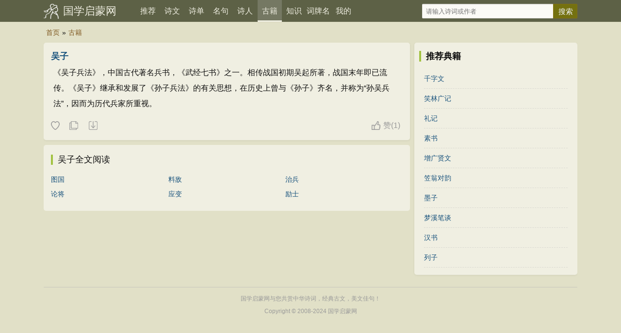

--- FILE ---
content_type: text/html
request_url: https://www.yebeta.com/guwen/wuzi/
body_size: 2184
content:
<!DOCTYPE html>
<html lang="zh-CN">
<head>
<meta charset="utf-8">
<meta name="viewport" content="width=device-width, initial-scale=1, maximum-scale=1, user-scalable=no">
<title>吴子古籍全文阅读 - 国学启蒙网</title>
<meta name="keywords" content="吴子,吴子古代典籍" />
<meta name="description" content="国学启蒙网为您整理的古代典籍之吴子全文阅读资源。" />
<meta name="mobile-agent" content="format=html5; url=https://www.gzct.com/guwen/wuzi/">
<meta name="applicable-device" content="pc,mobile">
<meta http-equiv="Cache-Control" content="no-siteapp" />
<meta http-equiv="Cache-Control" content="no-transform" />
<meta property="og:type" content="novel"/>
<meta property="og:title" content="吴子"/>
<meta property="og:description" content="《吴子兵法》，中国古代著名兵书，《武经七书》之一。相传战国初期吴起所著，战国末年即已流传。《吴子》继承和发展了《孙子兵法》的有关思想，在历史上曾与《孙子》齐名，并称为“孙吴兵法”，因而为历代兵家所重视。"/>
<meta property="og:image" content="https://www.gzct.com/d/file/p/5e085abe094c5f893700d72d8f3a0e68.jpg"/>
<meta property="og:novel:category" content="国学启蒙网"/>
<meta property="og:novel:author" content="吴起"/>
<meta property="og:novel:book_name" content="吴子"/>
<meta property="og:novel:read_url" content="https://www.gzct.com/guwen/wuzi/"/>
<meta property="og:url" content="https://www.gzct.com/guwen/wuzi/"/>
<meta property="og:novel:status" content="完本"/>
<meta property="og:novel:author_link" content="https://www.gzct.com"/>
<meta property="og:novel:update_time" content="2022-01-05 00:07"/>
<meta property="og:novel:latest_chapter_name" content="励士"/>
<meta property="og:novel:latest_chapter_url" content="https://www.gzct.com/guwen/wuzi/6899.html"/>
<link rel="stylesheet" type="text/css"  href="/css/style.css" />
</head>
<body>
<div class="gs-hd">
<div class="gs-header">
<div class="gs-logo"><a href="/" title="国学启蒙网">国学启蒙网</a></div>
<div class="gs-nav" id="gs-sidr">
<ul>
<li><a href="/">推荐</a></li>
<li><a href="/poetry/"  >诗文</a></li>
<li><a href="/shidan/"  >诗单</a></li>
<li><a href="/mingju/"  >名句</a></li>
<li><a href="/poets/"  >诗人</a></li>
<li><a href="/guwen/"  class="on">古籍</a></li>
<li><a href="/zhishi/"  >知识</a></li>
<li><a href="/cipai/" >词牌名</a></li>
</ul>
</div>
<div class="gs-login" id="show_userinfo"></div>
<div class="gs-search" id="gs-searchform">
<form method="post" name="searchform" class="search_form" id="search_form" action="/e/search/index.php">
<input type="hidden" name="tbname" value="article">
<input type="hidden" name="show" value="title,writer">
<input type="hidden" name="tempid" value="1">
<input type="text" name="keyboard" id="keys" class="search_input" placeholder="请输入诗词或作者" x-webkit-speech=""> 
<input type="submit" class="search_btn" value="搜索">
</form>
</div>
<span href="#sidr-right" id="simple-menu"></span>
</div>
</div>
<div class="breadcrumbs"><a rel="nofollow" href="/">首页</a>»<a href="/guwen/">古籍</a></div>
<div class="gs-main">
<div class="gs-content">

<div class="gs-book-intro">

<div class="gs-book-cont">
<h1 class="gs-book-title"><a href="/guwen/wuzi/">吴子</a></h1>
<p class="gs-book-introduuce">《吴子兵法》，中国古代著名兵书，《武经七书》之一。相传战国初期吴起所著，战国末年即已流传。《吴子》继承和发展了《孙子兵法》的有关思想，在历史上曾与《孙子》齐名，并称为“孙吴兵法”，因而为历代兵家所重视。</p>
</div>
<div class="tool">
<div class="l">
<i class="sc" data-id="77" data-clid="1" data-type="shoucang" title="收藏"></i> 
<i class="fz" data-url="/guwen/wuzi/" title="复制"></i> 
<a class="gs-down" href="">下载这本典籍</a></div>
<div class="r">
<i class="zan" data-id="77" data-clid="1" title="赞">赞<span id="diggnum77">(<script src=/e/public/ViewClick/?classid=1&id=77&down=5></script>)</span> </i></div>
</div>

</div>
<div class="gs-book-list">

<dl class="gs-booklist-dl"> 
<dt class="gs-booklist-title">吴子全文阅读</dt> 
                         <dd><a href="/guwen/wuzi/6894.html" title="图国">图国</a></dd>
                         <dd><a href="/guwen/wuzi/6895.html" title="料敌">料敌</a></dd>
                         <dd><a href="/guwen/wuzi/6896.html" title="治兵">治兵</a></dd>
                         <dd><a href="/guwen/wuzi/6897.html" title="论将">论将</a></dd>
                         <dd><a href="/guwen/wuzi/6898.html" title="应变">应变</a></dd>
                         <dd><a href="/guwen/wuzi/6899.html" title="励士">励士</a></dd>
    </dl> 
    




</div>




</div>

<div class="gs-sidebar">
<div class="sidebar-box b-b">
<div class="title">推荐典籍</div>

<ul class="sidebar-hot">
<li><a href="/guwen/qianziwen/" target="_blank">千字文</a> </li>
<li><a href="/guwen/xiaolinanji/" target="_blank">笑林广记</a> </li>
<li><a href="/guwen/liji/" target="_blank">礼记</a> </li>
<li><a href="/guwen/sushu/" target="_blank">素书</a> </li>
<li><a href="/guwen/zenganxianwen/" target="_blank">增广贤文</a> </li>
<li><a href="/guwen/liwengduiyun/" target="_blank">笠翁对韵</a> </li>
<li><a href="/guwen/mozi/" target="_blank">墨子</a> </li>
<li><a href="/guwen/mengxibitan/" target="_blank">梦溪笔谈</a> </li>
<li><a href="/guwen/hanshu/" target="_blank">汉书</a> </li>
<li><a href="/guwen/liezi/" target="_blank">列子</a> </li>
</ul>
</div>

</div>
</div>
<footer>
<p>国学启蒙网与您共赏中华诗词，经典古文，美文佳句！</p>
<p>Copyright © 2008-2024   <a href="https://www.yebeta.com/" target="_blank">国学启蒙网</a></p> 
</footer>
<a id="gs-gotop" href="javascript:void(0)"></a>
<script type="text/javascript" src="/js/jquery.min.js"></script>
<script type="text/javascript" src="/js/jquery.sidr.min.js"></script>
<script type="text/javascript" src="/e/member/AjaxLog/?loadjs=1"></script>
<script type="text/javascript" src="/js/common.js?v=20211214"></script>
</body>
</html>

--- FILE ---
content_type: text/css
request_url: https://www.yebeta.com/css/style.css
body_size: 9577
content:
html,body,h1,h2,h3,h4,h5,h6,div,dl,dt,dd,ul,ol,li,p,blockquote,pre,hr,figure,table,caption,th,td,form,fieldset,legend,input,button,textarea,menu {
    margin: 0;
    padding: 0
}

header,footer,section,article,aside,nav,hgroup,address,figure,figcaption,menu,details {
    display: block
}

table {
    border-collapse: collapse;
    border-spacing: 0
}

caption,th {
    text-align: left;
    font-weight: 400
}

html,body,fieldset,img,iframe,abbr {
    border: 0
}

i,cite,em,var,address,dfn {
    font-style: normal;
}

[hidefocus],summary {
    outline: 0
}

li {
    list-style: none
}

h1,h2,h3,h4,h5,h6,small {
    font-size: 100%
}

sup,sub {
    font-size: 83%
}

pre,code,kbd,samp {
    font-family: inherit
}

q:before,q:after {
    content: none
}

textarea {
    overflow: auto;
    resize: none
}

label,summary {
    cursor: default
}

a,button {
    cursor: pointer
}

h1,h2,h3,h4,h5,h6,em,strong,b {
    font-weight: 700
}
body{
    font-family: Microsoft Yahei,PingFang SC,Hiragino Sans GB,STHeiti,Microsoft Sans Serif,sans-serif!important;
    font-size: 16px;
    line-height: 200%;
    margin: 0px;
    color: #0F0F0F;
	background-color: #E1E0C7;
}
.f-cb:after {
    display: block;
    clear: both;
    visibility: hidden;
    height: 0;
    overflow: hidden;
    content: "."
}

.clearfix:after {
    clear: both;
    content: '';
    display: block
}
a{color:#19537D;text-decoration: none;}
a:hover {text-decoration:underline;}
img {
    width: auto;
    height: auto;
    max-width: 100%
}
.l{float:left;} .r{float:right;}
input{outline:0px;}
*{  
    margin: 0px;  
    padding: 0px;  
      
}
/* 公共样式 */
.gs-main,.tuijian,.gs-subnav,.breadcrumbs{
	width:1100px; 
	height:auto;     
	margin: 5px auto;
	overflow: hidden;
	overflow:hidden;
}
.b-b{background-color:#F0EFE2; border-radius: 5px;padding-top: 2px;}
.b-q{background-color: #F8F8F8; border-radius: 5px;    border: 1px dashed #e0dede;font-size:12px}

/* header */
header{ width:100%; background-color:#22CB64;}
.gs-hd {
    width: 100%;
    overflow: hidden;
    position: relative;
    background-color: #5D6146;
    height: 45px;
    border-bottom: 1px solid #d7d5bc;
}

.gs-header {
    padding: 0 15px;
    margin: 0 auto;
    max-width: 1100px;
}
.gs-logo {
    float: left;
    display: inline-block;
    width: auto;
    height: 45px;
    padding: 0 40px;
    background: url(../images/logo.png) 0 8px no-repeat;
    background-size: 32px 32px;
}
.gs-logo a {
    font-size: 22px;
    line-height: 45px;
    color:#F0EFE2;
}
.gs-logo a:hover {
    text-decoration: none;
}
.gs-nav {
    margin-bottom: 0;
    margin-right: 0;
    float: left;
}
.gs-nav ul {
    overflow: hidden;
}
.gs-nav li {
    line-height: 45px;
    float: left
}
.gs-nav li a {
    white-space: nowrap;
    color: #F0EFE2;
    display: inline-block;
    font-size: 16px;
    position: relative;
    width: 50px;
    text-align: center;
}
.gs-nav li a.on {
    margin-left: 1px;
    background-color: #757863;
    border-bottom: 3px solid #F0EFE2;
    height: 42px;
}
.gs-nav li a:hover {
    margin-left: 1px;
    text-decoration: none;
    background-color: #757863;
    border-bottom: 3px solid #F0EFE2;
    height: 42px;
}
/*seach*/
.gs-search {
    float: right;
    margin-right: 0px;
    margin-top: 8px;
    line-height: normal;
}

.search_form {
    position: relative;
    margin: 0;
    display: inline-block;
}

.search_input {
    float: left;
    width: 256px;
    height: 20px;
    line-height: 19px;
    padding: 4px 7px;
    color: #985d3e;;
    border-radius: 2px 0 0 2px;
    background-color:#FBFAF6;
    display: inline-block;
    vertical-align: middle;
    border: 0px solid #ccc;
    border-top: 1px solid rgba(0,0,0,.12);
    border-bottom: 1px solid rgba(0,0,0,.12);
    border-left: 1px solid rgba(0,0,0,.05);
    border-radius: 2px;
    -webkit-box-shadow: inset 0 1px 1px rgba(0,0,0,.075);
    box-shadow: inset 0 1px 1px rgba(0,0,0,.075);
    -webkit-transition: border-color ease-in-out .15s,-webkit-box-shadow ease-in-out .15s;
    -o-transition: border-color ease-in-out .15s,box-shadow ease-in-out .15s;
    transition: border-color ease-in-out .15s,box-shadow ease-in-out .15s;
}
.search_input:focus {
    border-color: #d9dee6;
    outline: 0;
    -webkit-box-shadow: inset 0 1px 1px rgba(0,0,0,.075), 0 0 8px rgba(197, 197, 197, 0.6);
    box-shadow: inset 0 1px 1px rgba(0,0,0,.075), 0 0 8px rgba(197, 197, 197, 0.6);
}
.search_btn {
    float: left;
    width: 50px;
    height: 30px;
    padding: 0 10px;
    margin-left: -1px;
    border-radius: 0 2px 2px 0;
    border: 1px solid #847110;
    background-color: #747110;
    cursor: pointer;
    display: inline-block;
    font-size: 15px;
    vertical-align: middle;
    color: #f3f7fc;
    line-height: 29px;
}
#sidr-right {
    display: none;
}
/* 目录页二级导航 */
.gs-subnav{
    padding-bottom: 20px;
    background-color: #F0EFE2;
    border-radius: 5px;
    margin-top: 15px;
    margin-bottom: 15px;
}
.gs-subnav .title{ margin-bottom:5px;}
.gs-subnav_cont{ margin:0 20px; clear:both; border-bottom:1px dashed #DAD9D1; overflow:hidden; padding:5px 0;}
.gs-subnav .sright{width:1080px; float:left;}
.gs-subnav .sright a,.gs-subnav .sright3 a,.gs-subnav .sright span{float:left; margin-right:20px;line-height:30px;font-size:15px;}
.gs-subnav .sright a.on{
    color: #B00815;
    font-weight: bold;
}
.gs-subnav .sright span{ color:#0F0F0F;}
.gs-subnav .sleft{width:45px; float:left; color:#0F0F0F;}
.gs-subnav .sleft span{font-size:15px; line-height:30px;}
.gs-subnav .sright2{ width:15px; float:right; margin-top:5px;}
.gs-subnav .sright2 img{cursor:pointer;}
.gs-subnav .sright3 {width:643px; float:left;}
/* 主体布局部分 */
.gs-content{ width:755px; height:auto; float:left; }
.gs-sidebar{ width:336px; height:auto; float:right;}

/* 首页 */
.gs-home-istop{
    width: 1100px;
    height: auto;
    margin: 10px auto;
    overflow: hidden;
    background-color: #F0EFE2;
    border-radius: 5px;
}
.gs-hot-tag{
    margin: 10px 10px;
    height: auto;
}
.gs-hot-tag a {
    display: block;
    width: 90px;
    height: 42px;
    line-height: 42px;
    text-align: center;
    background-color: #747110;
    color: #F0F0E1;
    float: left;
    border-radius: 5px;
    margin-right: 10px;
    margin-bottom: 10px;
}
.gs-isgood{
    width: 1100px;
    height: auto;
    margin: 0 auto 10px auto;
    overflow: hidden;
	background-color: #F0EFE2;
    border-radius: 5px;
}
.gs-isgood-title {
    line-height: 26px;
    font-size: 20px;
    border-left: 4px solid #A2C241;
    text-indent: 10px;
    color: #0F0F0F;
    margin: 15px 10px;
    overflow: hidden;
}
.gs-isgood-title h2{float:left;}
.gs-isgood-title .gs-top-entry{
    font-size: 16px;
    line-height: 20px;
    font-weight: 500;
    margin-right: 4px;
    color: #626675;
}
.gs-isgood-title a:hover{
    color: #19537D;
    text-decoration: none;
}
.gs-isgood-ul{ width:1101px; overflow: hidden;margin-bottom:20px;min-height: 140px;max-height: 140px }
.gs-isgood-li{ width:326px; border-right: 1px dotted #DAD9D1; padding:0px 20px 0px 20px;color:#999;overflow: hidden;float: left;}
.gs-isgood-li h3{
    line-height: 26px;
    font-size: 18px;
    color: #20BD5D;
    display: flex;
    font-weight: bold;
}
.gs-isgood-li h3 a {
    color: #19537D;
}
.gs-isgood-source,.gs-isgood-introduuce{padding: 5px 5px;color: #999;}
/*title标题*/
.title{
    line-height: 22px;
    font-size: 18px;
    border-left: 4px solid #A2C241;
    text-indent: 10px;
    color: #0F0F0F;
    margin: 15px 10px;
    display: flex;
    font-weight: bold;
}
.title-h{ float:left; font-size:20px; }
.title a{font-size:20px; color:#19537D;}
.title span{font-size:14px; color:#999;}
.title_bar{height:auto; margin:0 auto 10px auto; overflow:hidden;}
.title-r{ float:right; font-size:18px; color: #65645F}

/* 作品works */
.gs-works,.gs-sons{ padding:15px 20px; margin-bottom:10px;box-shadow: 0 1px 4px rgba(0,0,0,.07);background-color: #F0EFE2;border-radius: 5px;}
.gs-cont{clear:both; height:auto; margin-bottom:15px; overflow:hidden;}
.gs-cont-title{
    line-height: 26px;
    font-size: 20px;
    color: #0F0F0F;
    display: flex;
    font-weight: bold;
    margin-bottom: 10px;
}
.gs-tag{clear:both; border-top:1px solid #DAD9D1; padding-top:10px; margin-top:15px;}
.gs-tag a{color:#999; margin-right:10px;}
.gs-service-dynsty,.gs-service-author{ color:#19537D;}
.gs-works-introduuce p{ margin-bottom:10px;}
.source{ color:#999;}
.gs-cont-title .ld{float:left;margin-left:10px;margin-top:5px;text-indent: -999em;}
.works-dynsty,.works-author{ color:#999;}
.gs-works-text{clear: both;margin-top: 10px;overflow: hidden;position: relative;}
.gs-works-text h2{
    font-size: 17px;
    color: #0F0F0F;
    height: 30px;
    line-height: 30px;
}
.gs-works-text h3{
    font-size: 16px;
    color: #343853;
    height: 30px;
    line-height: 30px;
    padding: 8px;
}
.gs-works-text p{font-size: 16px;line-height: 32px;color: #343853;}
.gs-works-text em{font-style: normal;color: red;}
.gs-def p{
    font-size: 16px;
    line-height: 32px;
    color: #343853;
    padding: 5px;
    font-weight: 700;	
    position: relative;
}
.gs-conview-def{
    overflow: hidden;
    margin-bottom: 10px;
}
.gs-conview-ft{
    overflow: hidden;
    margin-bottom: 10px;
}
p.y{
    color: #af9100;
    margin: 10px 0;
    background-color: #f7f7f7;
    padding: 5px 10px;
    border-radius: 5px;
    font-size: 15px;
    line-height: 200%;
	font-weight: 400;	
    position: relative;
}
p.y::before{
    content: '';
    display: block;
    padding: 0;
    width: 0;
    border: 10px solid transparent;
    border-bottom: 10px solid #f9f9f9;
    position: absolute;
    top: -19px;
    left: 20px;
}
p.z{
    color: #518564;
	margin: 10px 0;
    background-color: #f7f7f7;
    padding: 5px 10px;
    border-radius: 5px;
    font-size: 15px;
    line-height: 200%;
	font-weight: 400;	
    position: relative;
}
p.z::before{
    content: '';
    display: block;
    padding: 0;
    width: 0;
    border: 10px solid transparent;
    border-bottom: 10px solid #f9f9f9;
    position: absolute;
    top: -19px;
    left: 20px;
}
.gs-tip{
    margin-top: 15px;
    overflow: hidden;
}
.gs-tip p{
    font-size: 14px;
    line-height: 22px;
    color: #919090;
}
/* 译-注-赏-拼 */
.gs-service-tab span{display:block; width:21px; height:21px; line-height:20px; font-size:14px; font-weight:bold; color:#AAAAA7; font-style:normal;  text-align:center;   overflow:hidden; border:2px solid #AAAAA7; border-radius:50%; margin-left:10px; float:right; cursor:pointer;}
.gs-cont-service{
    line-height: 30px;
    height: 30px;
    overflow: hidden;
}
.gs-cont-service span{color:#AAAAA7; text-decoration:none;}
.gs-cont-service span.on,.gs-cont-service span:hover{border:2px solid #FFB018; background-color:#FFB018; color:#fff;-webkit-tap-highlight-color:transparent;}
.gs-service-tab a{
color: #AAAAA7;
}
.gs-service-tab .on a {
    color: #f9f9f9;
}
.gs-service-tab a:hover {
    border: 2px solid #FFB018;
    background-color: #FFB018;
    color: #fff;
    -webkit-tap-highlight-color: transparent;
	text-decoration: none;
}
.gs-poem-sub{float: left;color:#999}
.gs-service-tab{float: right;}
/*作品tool*/
.tool{height:24px; clear:both; }
.sc,.fz,.ld,.zan,.write,.next,.gs-down{display:block; width:18px; height:18px; cursor:pointer; margin-right:20px; float:left; background-image: url(icons.png); background-repeat: no-repeat;}
.sc{background-position:0px -50px;}
.fz{background-position:-50px -50px;}
.fz:hover{background-position:-50px -70px;}
.ld{background-position:-25px -50px;}
.write{background-position:-75px -50px;}
.zan{background-position:-129px -70px; line-height:18px; margin-right:5px; padding-left:25px; font-style:normal; color:#999; width:auto;}
.ld-on,.ld:hover{background-position:-25px -70px;}
.sc-on,.sc:hover{background-position:0px -70px;}
.zan:hover{color:#FFB018; background-position:-128px -50px;}
.zan span{background-color: #F0EFE2;}
.next {display: block;width: 20px;height: 20px;background-position: -98px -50px;margin-top: 0px;float: left;text-indent: -999em;}
.next:hover{background-position: -98px -70px;}
.gs-down{display: block;width: 20px;height: 20px;background-position: -98px -50px;float: left;text-indent: -999em;}
.gs-down:hover{background-position: -98px -70px;}
/* 分页pages */
.gs-pages {
    font-size: 14px;
    padding: 10px 0;
    overflow: hidden;
    text-align: center;
}

.gs-pages ul {
    margin: 0;
    padding: 0;
    list-style-type: none
}

.gs-pages ul li {
    display: inline-block;
    margin: 0 3px
}
.gs-pages ul li a,.gs-pages ul li span {
    display: inline-block;
    padding: 3px 15px;
    border-radius: 2px;
}

.gs-pages ul li a {
    text-decoration: none;
    background-color: #F0EFE2;
    color: #19537D;
    opacity: 1;
    box-shadow: inset 0 -2px 0 rgb(0 0 0 / 13%);
}

.gs-pages ul li span {
    cursor: default;
    color: #aaa
}

.gs-pages ul li a:hover,.gs-pages ul li a:focus {
    opacity: 0.8
}

.gs-pages ul li.active span {
    color: #fff;
    background-color: #5D6146;
    box-shadow: inset 0 -2px 0 rgba(0,0,0,0.1)
}
/* footer 尾部 */
footer{width:1100px; height:auto; margin:0 auto;font-size:12px; text-align:center; border-top: 1px solid #c8c7bc; padding:10px 0;}
footer p{line-height:26px;}
footer p,footer a{color:#999;}

/* sidebar  侧边栏 */
.sidebar-box{width:100%; overflow:hidden; margin-bottom:20px;box-shadow: 0 1px 4px rgba(0,0,0,.07);}
.sidebar-tag{ margin:0 0 15px 20px; overflow:hidden;}
.sidebar-tag a {float:left; width:90px; height:30px; line-height:30px; font-size:14px; text-align:center; color:#19537D; border:1px solid #DAD9D1; border-radius:5px;  overflow:hidden; margin:5px 10px 5px 0;}
.sidebar-tag a:hover{color: #2440b3;border: 1px solid #666;text-decoration: none;}

.sidebar-hot { margin:0 20px 15px 20px;overflow:hidden;}
.sidebar-hot li{width:100%; height:40px; line-height:40px; font-size:14px; overflow:hidden; border-bottom:1px dashed #DAD9D1;}
.cdzz{ margin-left:10px; font-size:12px; color:#999;}

.search-list a {display: inline-block; padding:0px 10px 0 10px;  height:30px; line-height:30px; font-size:14px; text-align:center; color:#999; border:1px solid #DAD9D1; border-radius:5px;   margin:5px 10px 5px 0;}
/* 目录页二级导航 */
/*面包屑导航*/
.breadcrumbs{
    font-size: 14px;
}
.breadcrumbs a{
    padding: 0px 5px;
	color: #7d551d;
}
/*section*/
.gs-box{
	padding:10px 20px; 
	margin-bottom:10px; 
	position:relative;
	overflow: hidden;	
	background-color: #F0EFE2;
    border-radius: 5px;
	}
.gs-box-title{
    overflow: hidden;
    margin-bottom: 10px;
    height: 30px;
    font-weight: bold;
    font-size: 18px;
    clear: both;
}
.gs-box-title .ld{ margin-left:15px; margin-top:3px;}
.nrbj{ color:#999; background-position:-216px -85px; padding-left:20px; cursor:pointer;background-image: url(icons.png);background-repeat: no-repeat;}
.nrbj a{color:#999;}
.nrbj a:hover{color:#19537D;}
.nrbj:hover{background-position:-216px -103px; color:#19537D;}
.morebg{
    z-index: 100;
    height: 60px;
    width: 100%;
    position: absolute;
    bottom: 40px;
    background-image: url(morebg.png);
    background-repeat: repeat-x;
    -webkit-tap-highlight-color: transparent;
}
.more{ height:30px; line-height:30px; font-size:14px; color:#19537D; text-align:center; cursor:pointer; }
.more-data{ height:30px; line-height:30px; font-size:14px; color:#20BD5D; text-align:center; cursor:pointer; }
/*作者*/
.gs-zuozhe{ 
	padding:20px; 
	margin-bottom:10px;    
	background-color: #F0EFE2;
	border-radius: 5px;
}
.gs-zuozhe .ld {
    text-indent: -999em;
}
.gs-zuozhe-img{float:left; width:120px; height:150px; margin-right:20px;}
.gs-zuozhe-nav-title{position: relative;height: 50px; text-align:center; }
.gs-zuozhe-nav-title div{border-top: 1px solid #DAD9D1;position: absolute;width: 100%;top: 25px;  }
.gs-zuozhe-nav-title a {
    position: absolute;
    font-size: 16px;
    left: 50%;
    top: 50%;
    margin-top: -16px;
    margin-left: -100px;
    background: #cdca7f;
    padding: 0 20px;
    color: #0F0F0F;
    border-radius: 32px;
}
.gs-zuozhe-nav-list{overflow:hidden;}
.gs-zuozhe-nav-list li{ float:left; width:50%; line-height:30px;}
.gs-zuozhe-works{
    display: -webkit-box;
    overflow: hidden;
    text-overflow: ellipsis;
    -webkit-box-orient: vertical;
}

.gs-zuozhe-works h2{
    line-height: 22px;
    font-size: 16px;
    border-left: 4px solid #A2C241;
    text-indent: 10px;
    color: #0F0F0F;
    margin: 15px 10px;
    display: flex;
    font-weight: bold;
}
.ccc{ padding:5px 0; margin-bottom:10px;}

.fy,.zs{color:#993300;background-color:#f7f7f7; padding:5px 7px; border-radius: 5px;}
.zs{color:#3333FF;}
.lr{ font-size:12px; color:#999; margin-bottom:0; border-top: 1px solid #c8c7bc; padding-top:10px;}
.yw{ font-size:16px; font-weight:bold;}
/* pinyintext   */
.gs-pinyin-def { font-size:24px; }
.gs-pinyin-def .ptitle{text-align:center;} 
.gs-pinyin-def p {
    margin-bottom: 15px;
    line-height: 24px;
    text-align: left;
    font-size: 24px;
}
.gs-pinyin-def rt {font-family: times new roman, times, serif; color: #86c6b3;display: block;float: left;font-weight: bold; font-size: 14px; margin: -5px 0 0 -45px; text-align: center; width: 35px; }
.gs-pinyin-def ruby rb {color: #333; background: url(icons.png) no-repeat -170px -50px; display: block;float: left;font-size: 22px;height: 35px;line-height:33px;margin: 5px 3px 5px 0px;text-align: center;width: 35px;}

.dj-cont{ overflow:hidden;}

.section-dl{ overflow:hidden; border-bottom:1px solid #DAD9D1; padding-bottom:15px; margin-top:15px;}
.dl-title{line-height:21px; font-size:18px; color:#20BD5D; margin-bottom:15px; border-left:3px solid #20BD5D; padding-left:10px;  overflow:hidden;}
.section-dl dd{ width:33.33%; height:30px; line-height:30px; float:left; overflow:hidden; font-size:14px;}
.section-dl dd span{font-size: 12px; color: #999}
.section-dl dd span a{font-size: 12px; color: #999}
/* 书籍页 */
.gs-book-intro{
    padding: 15px;
    margin-bottom: 10px;
    box-shadow: 0 1px 4px rgb(0 0 0 / 7%);
	background-color: #F0EFE2;
    border-radius: 5px;
}
.gs-book-cont{
    clear: both;
    height: auto;
    margin-bottom: 15px;
    overflow: hidden;
}
.gs-book-img{
    float: left;
    width: 120px;
    height: 150px;
    margin-right: 20px;
}
.gs-book-title{
    line-height: 26px;
    font-size: 18px;
    font-weight: bold;
}
.gs-book-introduuce{
    padding: 5px 5px;
	display: -webkit-box;
    overflow: hidden;
    text-overflow: ellipsis;
    -webkit-box-orient: vertical;
    -webkit-line-clamp: 4;
}
.gs-book-list{
    padding: 5px 15px;
    margin-bottom: 10px;
    position: relative;
    background-color: #F0EFE2;
    border-radius: 5px;
}
.gs-booklist-dl{
    overflow: hidden;
    border-bottom: 1px solid #DAD9D1;
    padding-bottom: 15px;
    margin-top: 15px;
}
.gs-booklist-dl:last-child{
border-bottom: 0px solid #DAD9D1;
} 
.gs-booklist-title{
    line-height: 21px;
    font-size: 18px;
    color: #0F0F0F;
    margin-bottom: 15px;
    padding-left: 10px;
    overflow: hidden;
    border-left: 4px solid #A2C241;
}
.gs-booklist-dl dd {
    width: 33.33%;
    height: 30px;
    line-height: 30px;
    float: left;
    overflow: hidden;
    font-size: 14px;
}
.gs-bd {
    margin: 15px auto;
    padding: 0 40px;
    background: #f6f4ec;
    background-color: #F0EFE2;
    border-radius: 5px;
    box-shadow: 0 1px 4px rgb(0 0 0 / 7%);
}
.gs-article {
    padding: 15px 0
}

.gs-article-title {
    padding: 10px 0;
    background: url(../images/atitle_bottom.png) no-repeat bottom;
    background-size: 100%;
    margin-bottom: 10px
}

.gs-article-title h1 {
    text-align: center;
    font: normal 30px/50px "\5FAE\8F6F\96C5\9ED1";
    padding: 0 15px
}

.gs-article-title p.gs-other {
    text-align: center;
    color: #777;
    text-indent: 0;
    line-height: 24px;
    padding: 10px 0
}

.gs-article-title p.gs-other i {
    margin-left: 10px;
    background: #e3dfcd;
    border-radius: 10px;
    color: #666;
    font-style: normal;
    font-size: 12px;
    line-height: 24px;
    padding: 0 8px 0 5px
}

.gs-article-text {
    font-size: 18px;
    line-height: 36px;
    font-weight: 400;
    overflow: hidden
}

.gs-article-text p {
    text-align: justify;
    margin: 0 0 10px
}

.gs-page {
    padding: 8px 0;
    overflow: hidden;
    font-size: 16px;
    background: #e7e4d5;
    border-radius: 8px;
    margin: 15px 0
}

.gs-page li {
    float: left;
    width: 33%;
    height: 30px;
    line-height: 30px;
    overflow: hidden;
    text-align: center
}
/*赏*/
.gs-shang{padding:20px;margin-bottom:20px;background-color: #F0EFE2;border-radius: 5px;}
.gs-shang-title {
    overflow: hidden;
    margin-bottom: 10px;
}
.gs-shang-title h2 {
    line-height: 26px;
    font-size: 18px;
    color: #385443;
    display: flex;
    font-weight: bold;
	float: left;
}
.gs-shang-introduuce {
    padding: 5px 5px;
}

.gs-shang-page{text-align:center; overflow:hidden; font-size:18px;  padding:10px 20px;margin-bottom:20px;background-color: #F0EFE2;border-radius: 5px;}
.gs-shang-page a{ margin:10px; padding:10px 20px; font-size:18px;}

/* 名句 */
.mingju{clear:both; width:100%; height:auto; overflow:hidden;margin-bottom: 10px;position: relative;}
.mingju li{ width:97%; font-size:14px; float:left; border-bottom:1px dashed #DAD9D1; overflow:hidden; color:#999;padding: 10px;}
.mingju li span{ margin-left:10px;}
.mingju li span,.mingju li span a{ font-size:14px; color:#999;}
.mingju li p,.mingju li p a{ font-size:14px; color:#999;}
.active{color:#d90000;}
/*login*/
.gs-login{
    float: left;
    line-height: 45px;
    padding:0 5px
}
.gs-login a{
    white-space: nowrap;
    color: #F0EFE2;
    display: inline-block;
    font-size: 16px;
    position: relative;
    padding: 0 6px;
    text-align: center;
}
.gs-login a:hover {
    margin-left: 1px;
    text-decoration: none;
    background-color: #757863;
    border-bottom: 3px solid #F0EFE2;
    height: 42px;
}
.gs-login a.gs-user{
    color: #A2C241;
}
.js_login a {
    color: blue;
    text-decoration: none;
}
.nopasswd{
    color: #aeaeae;
    text-align: right;
    margin-top: 2px;
    padding-left: 20px;
}
.sub_btn1 {/*position:absolute; right:0px; top:50px;*/display: inline-block;zoom: 1; /* zoom and *display = ie7 hack for display:inline-block */*display: inline;vertical-align: baseline;margin: 0 2px;outline: none;cursor: pointer;text-align: center;font: 11px/100% Arial, Helvetica, sans-serif;padding: .5em 2em .55em;text-shadow: 0 1px 1px rgba(0,0,0,.6);-webkit-border-radius: 3px; -moz-border-radius: 3px;border-radius: 3px;-webkit-box-shadow: 0 1px 2px rgba(0,0,0,.2);-moz-box-shadow: 0 1px 2px rgba(0,0,0,.2);box-shadow: 0 1px 2px rgba(0,0,0,.2);color: #e8f0de;border: solid 1px #1487f4;background: #1487f4;background: -webkit-gradient(linear, left top, left bottom, from(#1487f4), to(#0976DC));background: -moz-linear-gradient(top,  #7db72f,  #4e7d0e);filter:  progid:DXImageTransform.Microsoft.gradient(startColorstr='#1487f4', endColorstr='#1487f4');}
.sub_btn1:hover {
    background: #ED730D;
    background: -webkit-gradient(linear, left top, left bottom, from(#ED730D), to(#ED730D));
    background: -moz-linear-gradient(top, #6b9d28, #436b0c);
    filter: progid:DXImageTransform.Microsoft.gradient(startColorstr='#6b9d28', endColorstr='#436b0c');
    border: solid 1px #ED730D;
}
.inputbg {
    height: 42px;
    line-height: 42px;
    margin-top: 15px;
}
#username * { vertical-align:middle;}
.inputsub{
    font-size: 14px;
    float: left;
    text-align: left;
    color: #333;
    height: 42px;
    line-height: 42px;
    background: none;
    overflow: hidden;
    border: 1px solid #ccc;
    background-color: #fff;
    border-radius: 4px;
    -webkit-box-shadow: inset 0 1px 1px rgb(0 0 0 / 8%);
    box-shadow: inset 0 1px 1px rgb(0 0 0 / 8%);
    -webkit-transition: border-color ease-in-out .15s,-webkit-box-shadow ease-in-out .15s;
    -o-transition: border-color ease-in-out .15s,box-shadow ease-in-out .15s;
    transition: border-color ease-in-out .15s,box-shadow ease-in-out .15s;
    width: 100%;
    text-indent: 6px;
	-webkit-box-sizing: border-box;
    -moz-box-sizing: border-box;
    box-sizing: border-box;
}
#keeplogin{
    position: relative;
    top: 2px;
    margin-right: 4px;
    line-height: normal;
}
.buttons { margin:15px auto;text-align:left}
#login-sub{width:105px;height:35px}
#qql {float:right}
.reg { padding:20px;margin:0 auto;width:280px}
#login{margin-top:20px}
.hidden{display:none;}
.js_login{
    width: 330px;
    display: none;
    color: #999;
    background-color: #e7ebef;
    -webkit-transition: all 0.3s;
    -moz-transition: all 0.3s;
    -ms-transition: all 0.3s;
    -o-transition: all 0.3s;
    transition: all 0.3s;
    -webkit-transform: rotateX( 
-20deg
 ) translateZ(200px) translateY(20%);
    -moz-transform: rotateX(-20deg) translateZ(200px) translateY(20%);
    -ms-transform: rotateX(-20deg) translateZ(200px) translateY(20%);
    -o-transform: rotateX(-20deg) translateZ(200px) translateY(20%);
    transform: rotateX( 
-20deg
 ) translateZ(200px) translateY(20%);
    transform: rotateX( 
-0deg
 ) translateZ(0) translateY(0%);
    max-width: 1200px;
    padding: 0;
    border-radius: 5px;
    overflow: hidden;
}
.js_login .js_title{
    overflow: hidden;
    height: 42px;
    background-color: #fff;
    font-size: 18px;
    font-family: inherit;
    font-weight: 500;
    padding: 10px 10px;
}
.js_title ul{
    padding-left: 33%;
    text-align: center;
}
.js_login .js_title span{ float:right; line-height:40px; padding:0 9px;cursor:pointer;font-family:"";font-size:30px;}
.js_login .js_title span:hover{color:#555}
.js_login .js_title li{
    float: left;
    width: 42px;
    text-align: center;
    font-size: 18px;
    cursor: pointer;
    height: 40px;
    margin-right: 15px;
}
.js_login .js_title li a{float:left;width:130px;text-align:center;}
.js_login .js_title li a:hover{}
.conxk1{
    border-bottom: 2px solid #ed730d;
    line-height: 48px;
    color: #ed730d;
}
.conxk1 a{color:#11B200;}
.conxk1 a:hover{color:#11B200;text-decoration:none;}
.conxk2{
    line-height: 48px;
    color: #a5a4a4;
}
.conxk2 a{color:#646464;}
.conxk2 a:hover{color:#646464;text-decoration:none;}
.js_login .js_content{
    overflow: hidden;
    padding: 13px 15px;
    background: #e7ebef;

}
.js_login .js_content .de_list{width:100%;padding-top:12px;}
.js_login .js_content a:visited{ color:blue}
.js_login  .js_content a:hover { color:red; text-decoration: underline; }
.Reg-input{
    height: 42px;
    line-height: 42px;
    margin-top: 15px;
}
.Reg-input li{display:inline;}
.code{
    width: 80px;
    float: left;
    border: 1px solid #ccc;
    outline: none;
    border-radius: 4px;
    text-align: center;
    height: 30px;
    line-height: 30px;
}
.showkey {
    float: left;
    height: 30px;
    line-height: 30px;
    padding-left: 5px;
    font-size: 14px;
}
.showkey img {
    float: left;
    height: 28px;
    margin-left: 10px;
    line-height: 28px;
    border: 1px solid #444;
    margin-top: 2px;
    border-radius: 4px;
}
.input-text:focus{border:1px solid #339933;}
.Reg-input .Reg-text{width:70px;text-align:right;font-size:14px;}
.Reg-input .input-text{
    font-size: 14px;
    float: left;
    text-align: left;
    color: #333;
    height: 42px;
    line-height: 42px;
    background: none;
    overflow: hidden;
    border: 1px solid #ccc;
    background-color: #fff;
    border-radius: 4px;
    -webkit-box-shadow: inset 0 1px 1px rgb(0 0 0 / 8%);
    box-shadow: inset 0 1px 1px rgb(0 0 0 / 8%);
    -webkit-transition: border-color ease-in-out .15s,-webkit-box-shadow ease-in-out .15s;
    -o-transition: border-color ease-in-out .15s,box-shadow ease-in-out .15s;
    transition: border-color ease-in-out .15s,box-shadow ease-in-out .15s;
    width: 100%;
    text-indent: 6px;
    -webkit-box-sizing: border-box;
    -moz-box-sizing: border-box;
    box-sizing: border-box;
}
.Reg-input font{font-size:12px;}
.Reg-inputshow span{font-size:12px;}
.js_login #checkbox{
    text-align: left;
    overflow: hidden;
    font-size: 12px;
    margin-top: 0;
    margin-left: 5px;
}
.js_login #errmsg{color:red}
.js_login .sub_btn1{font-size:15px}
.ym{font-size:12px;}
#lean_overlay { position: fixed;z-index:10000;top: 0px;left: 0px;height:100%; width:100%; background: #333 no-repeat;display: none;background-size:100%;}
@media (max-width: 768px){
	.js_login{
		width: 80%;
	}
}
/*login end*/
#gs-gotop {
    bottom: 105px;
    _margin-bottom: 105px;
    width: 36px;
    height: 36px;
    background: #e7e4d5 url(../images/icon.svg) no-repeat;
    position: fixed;
    right: 50px;
    cursor: pointer
}
@media (max-width:1080px){
	body, html{width:100%;}
	.gs-isgood,.gs-main,.gs-home-istop,.gs-subnav,.breadcrumbs{width:98%; height:auto; margin:10px auto; overflow:hidden;}
	.gs-content{ width:100%; height:auto; float:left; }
	.gs-sidebar{width: 100%;height: auto;float: right;}
	.gs-hot-tag{margin:10px 5px; }
	.gs-hot-tag a{width:23%; height:42px; line-height:42px; text-align:center;background-color: #747110;color: #F0F0E1; float:left;border-radius: 5px;margin:0px 3px 10px 3px;}
	.sidebar-tag a {float:left; width:20%; height:30px; line-height:30px; font-size:14px; text-align:center; color:#999; border:1px solid #DAD9D1; border-radius:5px;  overflow:hidden; margin:5px 10px 5px 0;}
	.gs-isgood-ul{ width:100%; overflow: hidden;margin-bottom:20px;min-height: 100%;max-height: 100% }
	.gs-isgood-li{ width:100%; border-right: 1px dotted #DAD9D1; padding:0px 5px 0px 5px;  color:#999;overflow: hidden;}
	.gs-isgood-li h3 {font-size: 20px;justify-content: center;}
	.gs-subnav_cont {
			margin: 0 10px;
			clear: both;
			border-bottom: 1px dashed #DAD9D1;
			overflow: hidden;
			padding: 5px 0;
    }
	.gs-subnav .sright {width: 85%;float: left;}
	.yuanwen {float: left;width: 100%; padding: 0px;margin-bottom: 10px;}
	.fanyi{ float:right; width:100%; padding:0px;margin-bottom:10px;}
	.section-title{margin:5px}
	.works-title{ font-size:20px;justify-content:center;}
	.source,.works-introduuce{ font-size:18px}
	.mingju li {font-size: 18px}
	.mingju li p, .mingju li p a {font-size: 16px;color: #999;}
	footer{width:100%; height:auto; margin:0 auto;font-size:12px; text-align:center; border-top: 1px solid #c8c7bc; padding:10px 0;}
	.zd-friendlink {width: 100%;}
}
#simple-menu {
    display: none;
    width: 45px;
    height: 45px;
    font-size: 0;
    overflow: hidden;
    text-align: center;
}
@media screen and (max-width: 767px) {
	.gs-hd{
		height:45px;
	}
	.gs-header{
		width:100%;
		padding:0;
	}
	.gs-logo{
		margin: 2px 0 0;
		width: auto;
		background-size: 30px 30px;
		background-position-x: 8px;
		background-position-y: 5px;
		padding-left: 44px;
	}
	.gs-logo a{
		font-size: 23px;
	}
	.gs-nav,.gs-search{
		float: none;
		display: none;
	}
	/*yd menu*/
	#simple-menu {
		display: block;
		float: right;
		margin-top: 0px;
		cursor: pointer;
	}
	#simple-menu:before {
		display: inline-block;
		font: bold 45px/45px "Times New Roman";
		vertical-align: text-bottom;
		content: "\2261";
		color: #F0EFE2;
    }
	.sidr-open #simple-menu:before {
    display: inline-block;
    font: bold 45px/45px "Times New Roman", Arial;
    vertical-align: text-bottom;
    content: "\00D7";
    color: #F0EFE2;
    }
	.sidr {
		display: none;
		position: absolute;
		position: fixed;
		top: 0;
		height: 100%;
		z-index: 999999;
		width: 260px;
		overflow-x: none;
		overflow-y: auto;
		font-size: 16px;
		background: #F0EFE2;
		color: #333;
		-webkit-box-shadow: inset 0 0 5px 0px #E1E0C7;
		-moz-box-shadow: inset 0 0 5px 0px #E1E0C7;
		box-shadow: inset 0 0 5px 0px #e1e0c7;
	}
	.sidr.right {
		left: auto;
		right: -260px;
	}
	.sidr .sidr-inner {
		padding: 0 0 6px;
	}
	.sidr-inner {
		clear: both;
	}
	.sidr ul {
		display: block;
		margin: 0 0 15px;
		padding: 0;
		border-top: 1px solid #e5e5e5;
		border-bottom: 1px solid #fff;
	}
	.sidr ul li {
		display: block;
		margin: 0;
		line-height: 48px;
		border-top: 1px solid #fff;
		border-bottom: 1px solid #e5e5e5;
	}
	.sidr ul li a, .sidr ul li span {
		padding: 0 20px;
		display: block;
		text-decoration: none;
		color: #333;
		font-weight: bold;
	}
	.sidr-inner li.sidr-class-m-back{
		padding-left: 15px;
		line-height: 48px;
		border-bottom: 1px solid #e5e5e5;
		display: block;
		margin-top: -15px;
		border-top: 1px solid #fff;
	}
	.sidr-inner li.sidr-class-m-size{
		padding-left: 15px;
		line-height: 48px;
		border-bottom: 1px solid #e5e5e5;
		display: block;
		margin: 0;
		border-top: 1px solid #fff;
	}
	.sidr-inner li.sidr-class-m-back a.sidr-class-c{
		border: 1px solid #ddd;
		text-align: center;
		width: 20px;
		height: 20px;
		line-height: 20px;
		display: inline-block;
		margin-right: 5px;
		}
		/*seach*/
		#sidr-id-search_form {
		padding: 6px 15px 0;
		overflow: hidden;
    }
	.sidr-inner #sidr-id-keys {
		float: left;
		background: #fff;
		border: 1px solid #d6d0cd;
		border-top-left-radius: 2px;
		border-bottom-left-radius: 2px;
		border-right: none;
		color: #825d5b;
		font: italic 14px/24px "serif";
		transition: all 0.7s ease 0s;
		width: 182px;
		height: 30px;
		padding-left: 6px;
	}
	#sidr-id-search_form .sidr-class-search_btn {
		float: left;
		background: url(../images/search.png) no-repeat;
		width: 32px;
		height: 32px;
		border-top-right-radius: 2px;
		border-bottom-right-radius: 2px;
		border: 1px solid #d6d0cd;
		border-left: none;
		cursor: pointer;
		text-indent: -9999px;
	}
	#sidr-id-search_form #sidr-id-keys:focus {
		font-style: normal;
		background: #fff;
		width:190px;
		outline: 0;
	}
	.gs-pages ul li {
        display:none
    }

    .gs-pages ul li.prev-page,.gs-pages ul li.next-page {
        display: inline-block
    }
	.gs-bd {
    width: 100%;
    padding: 0;
    margin: 0;
    }
	.gs-article {
        padding: 0 0 15px;
        width: 100%
    }

    .gs-article-title p.gs-other {
        display: none
    }

    .gs-article-text {
        font-size: 18px;
        line-height: 34px;
        font-weight: 400;
        overflow: hidden;
        padding: 0 15px
    }

    .gs-page {
        padding: 6px 0;
        margin: 10px 15px
    }
	#gs-gotop{
	right: 5px;
	}
}
.sub-title {
    display: block;
    overflow: hidden;
    width: 100%;
    font-weight: bold;
    font-size: 16px;
    border-left: 4px solid #a2c241;
    padding-left: 6px;
    margin-top: 15px;
    margin-bottom: 15px;
    color: #495057;
}
/*友情链接*/
.zd-friendlink {
    width: 1100px;
    height: auto;
    margin: 0 auto;
    font-size: 14px;
    text-align: left;
    padding: 10px 0;
    -webkit-box-shadow: 0 0px 0px rgb(18 18 18 / 10%);
    box-shadow: 0 0px 0px rgb(18 18 18 / 10%);
}

.zd-friendlink p, .zd-friendlink a {
    color: #70757a;
	font-size: 14px;
	line-height: 26px;
}
@media screen and (max-width: 980px) {
.zd-friendlink {width: 96%;}
}

.item-zidian .biaoti {
    margin-bottom: 5px;
    color:green;
}

.item-zidian .num {
    float: left;
    padding-right: 10px;
    font-size: 16px;
    line-height: 45px;
   font-weight: 700;
   color: #008000;
}

.item-zidian .d-title {
    display: block;
    overflow: hidden;
    float: left;
    font-weight: 600;
    margin-bottom: 0px;
    margin-right: 5px;
    clear: left;
    line-height: 26px;
    font-size: 15px;
}
.item-zidian .d-text, .item-zidian .text {
    display: block;
    overflow: hidden;
    width: auto;
    color: gray;
    margin-bottom: 0px;
    min-height: 26px;
    line-height: 26px;
    font-size: 15px;
}

--- FILE ---
content_type: application/javascript
request_url: https://www.yebeta.com/js/common.js?v=20211214
body_size: 6422
content:
!function(t,e){"object"==typeof exports&&"object"==typeof module?module.exports=e():"function"==typeof define&&define.amd?define([],e):"object"==typeof exports?exports.ClipboardJS=e():t.ClipboardJS=e()}(this,function(){return n={686:function(t,e,n){"use strict";n.d(e,{default:function(){return o}});var e=n(279),i=n.n(e),e=n(370),u=n.n(e),e=n(817),c=n.n(e);function a(t){try{return document.execCommand(t)}catch(t){return}}var f=function(t){t=c()(t);return a("cut"),t};var l=function(t){var e,n,o,r=1<arguments.length&&void 0!==arguments[1]?arguments[1]:{container:document.body},i="";return"string"==typeof t?(e=t,n="rtl"===document.documentElement.getAttribute("dir"),(o=document.createElement("textarea")).style.fontSize="12pt",o.style.border="0",o.style.padding="0",o.style.margin="0",o.style.position="absolute",o.style[n?"right":"left"]="-9999px",n=window.pageYOffset||document.documentElement.scrollTop,o.style.top="".concat(n,"px"),o.setAttribute("readonly",""),o.value=e,o=o,r.container.appendChild(o),i=c()(o),a("copy"),o.remove()):(i=c()(t),a("copy")),i};function r(t){return(r="function"==typeof Symbol&&"symbol"==typeof Symbol.iterator?function(t){return typeof t}:function(t){return t&&"function"==typeof Symbol&&t.constructor===Symbol&&t!==Symbol.prototype?"symbol":typeof t})(t)}var s=function(){var t=0<arguments.length&&void 0!==arguments[0]?arguments[0]:{},e=t.action,n=void 0===e?"copy":e,o=t.container,e=t.target,t=t.text;if("copy"!==n&&"cut"!==n)throw new Error('Invalid "action" value, use either "copy" or "cut"');if(void 0!==e){if(!e||"object"!==r(e)||1!==e.nodeType)throw new Error('Invalid "target" value, use a valid Element');if("copy"===n&&e.hasAttribute("disabled"))throw new Error('Invalid "target" attribute. Please use "readonly" instead of "disabled" attribute');if("cut"===n&&(e.hasAttribute("readonly")||e.hasAttribute("disabled")))throw new Error('Invalid "target" attribute. You can\'t cut text from elements with "readonly" or "disabled" attributes')}return t?l(t,{container:o}):e?"cut"===n?f(e):l(e,{container:o}):void 0};function d(t){return(d="function"==typeof Symbol&&"symbol"==typeof Symbol.iterator?function(t){return typeof t}:function(t){return t&&"function"==typeof Symbol&&t.constructor===Symbol&&t!==Symbol.prototype?"symbol":typeof t})(t)}function p(t,e){for(var n=0;n<e.length;n++){var o=e[n];o.enumerable=o.enumerable||!1,o.configurable=!0,"value"in o&&(o.writable=!0),Object.defineProperty(t,o.key,o)}}function y(t,e){return(y=Object.setPrototypeOf||function(t,e){return t.__proto__=e,t})(t,e)}function h(n){var o=function(){if("undefined"==typeof Reflect||!Reflect.construct)return!1;if(Reflect.construct.sham)return!1;if("function"==typeof Proxy)return!0;try{return Date.prototype.toString.call(Reflect.construct(Date,[],function(){})),!0}catch(t){return!1}}();return function(){var t,e=m(n);return t=o?(t=m(this).constructor,Reflect.construct(e,arguments,t)):e.apply(this,arguments),e=this,!(t=t)||"object"!==d(t)&&"function"!=typeof t?function(t){if(void 0!==t)return t;throw new ReferenceError("this hasn't been initialised - super() hasn't been called")}(e):t}}function m(t){return(m=Object.setPrototypeOf?Object.getPrototypeOf:function(t){return t.__proto__||Object.getPrototypeOf(t)})(t)}function v(t,e){t="data-clipboard-".concat(t);if(e.hasAttribute(t))return e.getAttribute(t)}var o=function(){!function(t,e){if("function"!=typeof e&&null!==e)throw new TypeError("Super expression must either be null or a function");t.prototype=Object.create(e&&e.prototype,{constructor:{value:t,writable:!0,configurable:!0}}),e&&y(t,e)}(r,i());var t,e,n,o=h(r);function r(t,e){var n;return function(t){if(!(t instanceof r))throw new TypeError("Cannot call a class as a function")}(this),(n=o.call(this)).resolveOptions(e),n.listenClick(t),n}return t=r,n=[{key:"copy",value:function(t){var e=1<arguments.length&&void 0!==arguments[1]?arguments[1]:{container:document.body};return l(t,e)}},{key:"cut",value:function(t){return f(t)}},{key:"isSupported",value:function(){var t=0<arguments.length&&void 0!==arguments[0]?arguments[0]:["copy","cut"],t="string"==typeof t?[t]:t,e=!!document.queryCommandSupported;return t.forEach(function(t){e=e&&!!document.queryCommandSupported(t)}),e}}],(e=[{key:"resolveOptions",value:function(){var t=0<arguments.length&&void 0!==arguments[0]?arguments[0]:{};this.action="function"==typeof t.action?t.action:this.defaultAction,this.target="function"==typeof t.target?t.target:this.defaultTarget,this.text="function"==typeof t.text?t.text:this.defaultText,this.container="object"===d(t.container)?t.container:document.body}},{key:"listenClick",value:function(t){var e=this;this.listener=u()(t,"click",function(t){return e.onClick(t)})}},{key:"onClick",value:function(t){var e=t.delegateTarget||t.currentTarget,t=s({action:this.action(e),container:this.container,target:this.target(e),text:this.text(e)});this.emit(t?"success":"error",{action:this.action,text:t,trigger:e,clearSelection:function(){e&&e.focus(),document.activeElement.blur(),window.getSelection().removeAllRanges()}})}},{key:"defaultAction",value:function(t){return v("action",t)}},{key:"defaultTarget",value:function(t){t=v("target",t);if(t)return document.querySelector(t)}},{key:"defaultText",value:function(t){return v("text",t)}},{key:"destroy",value:function(){this.listener.destroy()}}])&&p(t.prototype,e),n&&p(t,n),r}()},828:function(t){var e;"undefined"==typeof Element||Element.prototype.matches||((e=Element.prototype).matches=e.matchesSelector||e.mozMatchesSelector||e.msMatchesSelector||e.oMatchesSelector||e.webkitMatchesSelector),t.exports=function(t,e){for(;t&&9!==t.nodeType;){if("function"==typeof t.matches&&t.matches(e))return t;t=t.parentNode}}},438:function(t,e,n){var u=n(828);function i(t,e,n,o,r){var i=function(e,n,t,o){return function(t){t.delegateTarget=u(t.target,n),t.delegateTarget&&o.call(e,t)}}.apply(this,arguments);return t.addEventListener(n,i,r),{destroy:function(){t.removeEventListener(n,i,r)}}}t.exports=function(t,e,n,o,r){return"function"==typeof t.addEventListener?i.apply(null,arguments):"function"==typeof n?i.bind(null,document).apply(null,arguments):("string"==typeof t&&(t=document.querySelectorAll(t)),Array.prototype.map.call(t,function(t){return i(t,e,n,o,r)}))}},879:function(t,n){n.node=function(t){return void 0!==t&&t instanceof HTMLElement&&1===t.nodeType},n.nodeList=function(t){var e=Object.prototype.toString.call(t);return void 0!==t&&("[object NodeList]"===e||"[object HTMLCollection]"===e)&&"length"in t&&(0===t.length||n.node(t[0]))},n.string=function(t){return"string"==typeof t||t instanceof String},n.fn=function(t){return"[object Function]"===Object.prototype.toString.call(t)}},370:function(t,e,n){var f=n(879),l=n(438);t.exports=function(t,e,n){if(!t&&!e&&!n)throw new Error("Missing required arguments");if(!f.string(e))throw new TypeError("Second argument must be a String");if(!f.fn(n))throw new TypeError("Third argument must be a Function");if(f.node(t))return c=e,a=n,(u=t).addEventListener(c,a),{destroy:function(){u.removeEventListener(c,a)}};if(f.nodeList(t))return o=t,r=e,i=n,Array.prototype.forEach.call(o,function(t){t.addEventListener(r,i)}),{destroy:function(){Array.prototype.forEach.call(o,function(t){t.removeEventListener(r,i)})}};if(f.string(t))return t=t,e=e,n=n,l(document.body,t,e,n);throw new TypeError("First argument must be a String, HTMLElement, HTMLCollection, or NodeList");var o,r,i,u,c,a}},817:function(t){t.exports=function(t){var e,n="SELECT"===t.nodeName?(t.focus(),t.value):"INPUT"===t.nodeName||"TEXTAREA"===t.nodeName?((e=t.hasAttribute("readonly"))||t.setAttribute("readonly",""),t.select(),t.setSelectionRange(0,t.value.length),e||t.removeAttribute("readonly"),t.value):(t.hasAttribute("contenteditable")&&t.focus(),n=window.getSelection(),(e=document.createRange()).selectNodeContents(t),n.removeAllRanges(),n.addRange(e),n.toString());return n}},279:function(t){function e(){}e.prototype={on:function(t,e,n){var o=this.e||(this.e={});return(o[t]||(o[t]=[])).push({fn:e,ctx:n}),this},once:function(t,e,n){var o=this;function r(){o.off(t,r),e.apply(n,arguments)}return r._=e,this.on(t,r,n)},emit:function(t){for(var e=[].slice.call(arguments,1),n=((this.e||(this.e={}))[t]||[]).slice(),o=0,r=n.length;o<r;o++)n[o].fn.apply(n[o].ctx,e);return this},off:function(t,e){var n=this.e||(this.e={}),o=n[t],r=[];if(o&&e)for(var i=0,u=o.length;i<u;i++)o[i].fn!==e&&o[i].fn._!==e&&r.push(o[i]);return r.length?n[t]=r:delete n[t],this}},t.exports=e,t.exports.TinyEmitter=e}},r={},o.n=function(t){var e=t&&t.__esModule?function(){return t.default}:function(){return t};return o.d(e,{a:e}),e},o.d=function(t,e){for(var n in e)o.o(e,n)&&!o.o(t,n)&&Object.defineProperty(t,n,{enumerable:!0,get:e[n]})},o.o=function(t,e){return Object.prototype.hasOwnProperty.call(t,e)},o(686).default;function o(t){if(r[t])return r[t].exports;var e=r[t]={exports:{}};return n[t](e,e.exports,o),e.exports}var n,r});
var st_timer = null;
$(function(){
	showInit();
	$('#simple-menu').sidr({
			name: 'sidr-right',
			side: 'right',
			source: '#gs-searchform,#gs-sidr'
	});
	$(".gs-main").click(function(){
       $.sidr('close', 'sidr-right');
    });
	if(!$('.showmore').attr('data-readmore aria-expanded')){
		$(".more").prepend("<div class='morebg'></div>");
	}
    //复制
    $('.fz').on('click', function() {
			$.ajax({
					type: 'get',
					url: "/e/extend/copy/",
					data: {
						id: $(this).attr('data-id'),
						classid: $(this).attr('data-clid'),
					},
					async: false,
					dataType: "html",
					success: function(data) {
							var clipboard = new ClipboardJS('.fz', {
								text: function () {
								  return data;
								},
							  });
							  clipboard.on('success', function (e) {
								showToast({text:'复制成功',bottom:'65%',zindex:2,speed:500,time:2000});
							  });

							  clipboard.on('error', function (e) {
								showToast({text:'复制失败,建议升级浏览器版本',bottom:'65%',zindex:2,speed:500,time:2000});
							  });
					}
		});
    });
	//朗读
    $('.ld').on('click', function () { 
	  var ldid = $(this).attr('data-id');
      if (!$(this).hasClass('ld-on')) {
        $(this).addClass("ld-on");
		var ttsDiv = document.getElementById('bdtts_div');
		var ttsAudio = document.getElementById('tts_autio_'+ldid);
		var ttsText = $('#gs-play-'+ldid).html();
		if(ttsAudio) {//js判断元素是否存在
        ttsDiv.removeChild(ttsAudio);
        }
		var au1 = '<audio id="tts_autio_'+ldid+'" autoplay="autoplay">';
		var sss = '<source id="tts_source_'+ldid+'" src="https://tts.baidu.com/text2audio?tex=' + ttsText + '&cuid=dict&lan=ZH&ctp=2&pdt=30&vol=9" type="audio/mpeg">';
		var eee = '<embed id="tts_embed_'+ldid+'"+ldid height="0" width="0" src="">';
		var au2 = '</audio>';
		ttsDiv.innerHTML = au1 + sss + eee + au2;
		ttsAudio = document.getElementById('tts_autio_'+ldid);
		ttsAudio.play();//播放
      }
	  else
	  {
      	$(this).removeClass("ld-on");
		ttsAudio = document.getElementById('tts_autio_'+ldid);
		ttsAudio.pause();// 暂停
      }
    });
	//赞
    $('.zan').on('click', function() {
		var zanid = $(this).attr('data-id');
        $.ajax({
            type: 'get',
            url: "/e/public/digg/",
            data: {
                id: $(this).attr('data-id'),
                classid: $(this).attr('data-clid'),
				dotop:1,
				doajax:1
            },
            dataType: "json",
            success: function(data) {
                if (data.code == 0) {
					showToast({text:data.msg,bottom:'65%',zindex:2,speed:500,time:2000});
                    return;
                }
                showToast({text:data.msg,bottom:'65%',zindex:2,speed:500,time:2000});
				document.getElementById('diggnum'+zanid).innerHTML='('+data.num+')';
            }
        });
    });
	$('.sc').on('click', function () {
		var tnav = $(this);
        $.ajax({type: 'post', url: "/e/extend/sc/",
			data: {id: $(this).attr('data-id'),classid: $(this).attr('data-clid'),type: $(this).attr('data-type')},
            dataType: "json", success: function (data) {
                if (data.code == 0) {
                    //window.location.href = data.url;
					AjaxLog();
                }
                else if (data.code == 1) {
					showToast({text:data.msg,bottom:'65%',zindex:2,speed:500,time:2000});
                    tnav.addClass('sc-on');
                }
                else if (data.code == 2) {
					showToast({text:data.msg,bottom:'65%',zindex:2,speed:500,time:2000});
                    tnav.addClass('sc-on');
                }
                else {
					tnav.removeClass("sc-on");
                }

            }});
    });
    b();
    $('#gs-gotop').click(function() {
        $('html,body').animate({
            scrollTop: '0px'
        }, 200);
    });
});
$(window).scroll(function(e) {
    b();
});
function setTab(name,cursel){  //tab
	for(var i=1; i<=2; i++){
		var menu = document.getElementById(name+i);
		var menudiv = document.getElementById("gs_conview_"+name+"_"+i);
		if(i==cursel){
			menu.className="on";
			menudiv.style.display="block";
		}
		else{
			menu.className="";
			menudiv.style.display="none";
		}
	}
}
function b() {
    h = $(window).height();
    t = $(document).scrollTop();
    if (t > h) {
        $('#gs-gotop').show();
    } else {
        $('#gs-gotop').hide();
    }
}
function updateHome(){
    $("#gs-update-home span").html("更新中…");
    $.ajax({
        type: "get",
        url: "/e/extend/Reindex/",
        data: {
            enews:'ReIndex',
			rn: rn,
            cc: cc
        },
		async: false,
        dataType: "json",
		timeout: 10000,
        success: function(data) {
				if (data.code == 1) {
					location.reload();
                    $("#gs-update-home span").html("更新成功");
                }
                else {
					$("#gs-update-home span").html("已更新");
					showToast({text:data.msg,bottom:'65%',zindex:2,speed:500,time:2000});
                }			
		},
		error: function(a, e, b) {
            $("#gs-update-home span").html("更新失败");
            if (e == "timeout") {
				showToast({text:'超时，请刷新当前页面！',bottom:'65%',zindex:2,speed:500,time:2000});
            }
        }
		});
}
$("#login-sub").bind('click',function(){
	$('#errmsg').hide();
	var user=$("#logusername").val();   //获取用户名输入框的值
	var pass=$("#logpassword").val();   //获取密码输入框的值
	var ecmsfrom=$("#logecmsfrom").val();   //获取密码输入框的值
	if(document.getElementById("keeplogin").checked==true){
	var lifetime=315360000;
	}
	if(user==""){
		$('#errmsg').show().html("用户名不能为空！");
		$("#username").focus();
		return false
	};
	if(user=="输入用户名"){
		$('#errmsg').show().html("用户名不能为空！");
		$("#username").focus();
		return false
	};
	if(pass==""){
		$('#errmsg').show().html("密码不能为空！");
		$("#password").focus();
		return false
	};
	$.ajax({
		type:"POST",url:WebUrl+"e/member/AjaxLog/",dataType:"html",data:{
			'username':user,'password':pass,enews:'login','lifetime':lifetime,'ecmsfrom':ecmsfrom                    //提交字段
		}
		,beforeSend:function(){
			$('#errmsg').show().html('<img src="/images/loading.gif" /> 正在登陆...')
		}
		,success:function(data){
			if(data=='failuserid'){
				$('#errmsg').show().html('用户名错误!')
			}
			else if(data=='failpassword'){
				$('#errmsg').show().html('密码错误!')
			}
			else if(data=='failcheck'){
				$('#errmsg').show().html('你的账号还没有激活，<a href="'+WebUrl+'e/member/register/regsend.php">重发激活邮件！</a>')
			}
			else{
				$("#errmsg").hide();
				$('#show_userinfo').show().html(data);
				$("#lean_overlay").fadeOut(200);
				$("#js_login").hide();
				$('#shortinfo').html('<?=$shortinfo;?>');
				location.reload();
			}
		}
	})
});
function edoshowkey(showid,vname,baseurl){
	document.getElementById(showid).innerHTML='<img src="'+baseurl+'e/ShowKey/?v='+vname+'&t='+Math.random()+'" name="'+vname+'KeyImg" id="'+vname+'KeyImg" align="bottom" onclick=edoshowkey("'+showid+'","'+vname+'","'+baseurl+'") title="看不清楚,点击刷新">';
}
function showInit(){
	$("<div id='st_toastBox'></div>").appendTo("body").css({
		'width' : '100%',
		'position' : 'fixed',
		'left' : '0',
		'bottom' : '10%',
		'text-align' : 'center',
		'display' : 'none'
	});
	$("<span id='st_toastContent'></span>").appendTo("#st_toastBox").css({
		'color' : '#fff',
		'background' : 'rgba(0,0,0,.8)',
		'padding' : '8px 12px',
		'border-radius' : '4px',
		'max-width' : '80%',
		'display' : 'inline-block'
	});

}
function showToast(obj){
	if(!obj.text){
		return false;
	}
	clearTimeout(st_timer);
	$('#st_toastBox').hide();

	var text = obj.text;
	var time = parseInt(obj.time ? obj.time : 2300);
	var speed = obj.speed ? obj.speed : 'normal';
	var bottom = obj.bottom ? obj.bottom : '10%';
	if(obj.zindex){
		var zindex = parseInt(obj.zindex);
		$('#st_mask').css({'z-index':zindex-1});
		$('#st_toastBox').css({'z-index' : zindex});
	}else{
		$('#st_mask').css({'z-index' : 1});
		$('#st_toastBox').css({'z-index' : 2});
	}

	$('#st_toastBox').css({'bottom' : bottom});

	$('#st_toastContent').text(text);
	$('#st_toastBox').fadeIn(speed);
	st_timer = setTimeout(function(){
		$('#st_toastBox').fadeOut();
	},time);
	
}
function downdoc(clid,aid){
        $.get(
            "/e/extend/downdoc/",
            {ene:"doc",classid:clid,id:aid},
            function(data)
            {
                if(data==0)
                {
                AjaxLog();
                }else{
				window.location.href=data;
				}
            },
            "html"
        );
}
